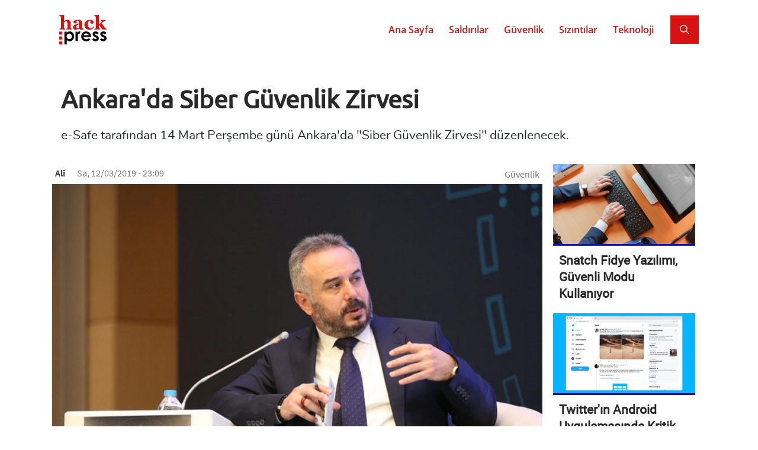

--- FILE ---
content_type: text/html; charset=UTF-8
request_url: https://hackpress.org/haber/guvenlik/ankarada-siber-guvenlik-zirvesi
body_size: 9152
content:
<!DOCTYPE html>
<html lang="tr" dir="ltr" prefix="content: http://purl.org/rss/1.0/modules/content/  dc: http://purl.org/dc/terms/  foaf: http://xmlns.com/foaf/0.1/  og: http://ogp.me/ns#  rdfs: http://www.w3.org/2000/01/rdf-schema#  schema: http://schema.org/  sioc: http://rdfs.org/sioc/ns#  sioct: http://rdfs.org/sioc/types#  skos: http://www.w3.org/2004/02/skos/core#  xsd: http://www.w3.org/2001/XMLSchema# ">
  <head>
    <meta charset="utf-8" />
<script async src="https://www.googletagmanager.com/gtag/js?id=UA-128965852-1"></script>
<script>window.dataLayer = window.dataLayer || [];function gtag(){dataLayer.push(arguments)};gtag("js", new Date());gtag("config", "UA-128965852-1", {"groups":"default","anonymize_ip":true,"allow_ad_personalization_signals":false});</script>
<style>/* @see https://github.com/aFarkas/lazysizes#broken-image-symbol */.js img.lazyload:not([src]) { visibility: hidden; }/* @see https://github.com/aFarkas/lazysizes#automatically-setting-the-sizes-attribute */.js img.lazyloaded[data-sizes=auto] { display: block; width: 100%; }</style>
<link rel="canonical" href="https://hackpress.org/haber/guvenlik/ankarada-siber-guvenlik-zirvesi" />
<meta name="robots" content="index, follow" />
<meta name="generator" content="Hack Press" />
<link rel="image_src" href="https://hackpress.org/sites/default/files/styles/slider_image/public/2019-03/ankarada-siber-guvenlik-zirvesi.jpg?itok=pBTwN25A" />
<meta name="description" content="e-Safe tarafından 14 Mart Perşembe günü Ankara&#039;da &quot;Siber Güvenlik Zirvesi&quot; düzenlenecek." />
<meta name="keywords" content="e-Safe, siber güvenlik zirvesi" />
<meta property="fb:app_id" content="126764198242535" />
<link rel="shortcut icon" href="https://hackpress.org/themes/custom/hacktheme/img/favicon/favicon.ico" />
<link rel="mask-icon" href="https://hackpress.org/themes/custom/hacktheme/img/favicon/favicon.svg" />
<link rel="icon" sizes="32x32" href="https://hackpress.org/themes/custom/hacktheme/img/favicon/favicon.png" />
<link rel="icon" sizes="96x96" href="https://hackpress.org/themes/custom/hacktheme/img/favicon/icon-96.png" />
<link rel="icon" sizes="192x192" href="https://hackpress.org/themes/custom/hacktheme/img/favicon/icon-192.png" />
<link rel="apple-touch-icon" sizes="76x76" href="https://hackpress.org/themes/custom/hacktheme/img/favicon/touch-76.png" />
<link rel="apple-touch-icon" sizes="120x120" href="https://hackpress.org/themes/custom/hacktheme/img/favicon/touch-120.png" />
<link rel="apple-touch-icon" sizes="152x152" href="https://hackpress.org/themes/custom/hacktheme/img/favicon/touch-152.png" />
<link rel="apple-touch-icon" sizes="180x180" href="https://hackpress.org/themes/custom/hacktheme/img/favicon/touch-180.png" />
<meta property="og:type" content="article" />
<meta property="og:url" content="https://hackpress.org/haber/guvenlik/ankarada-siber-guvenlik-zirvesi" />
<meta property="og:title" content="Ankara&#039;da Siber Güvenlik Zirvesi" />
<meta property="og:description" content="e-Safe tarafından 14 Mart Perşembe günü Ankara&#039;da &quot;Siber Güvenlik Zirvesi&quot; düzenlenecek." />
<meta property="og:image" content="https://hackpress.org/sites/default/files/styles/1_91_1_facebook/public/2019-03/ankarada-siber-guvenlik-zirvesi.jpg?itok=Xx1xvw8x" />
<meta name="msvalidate.01" content="8B60BEF8BFF40642DCE87D235E6FB2C9" />
<meta name="pocket-site-verification" content="db767ebe20a2f1a71de8ed6495743f" />
<meta name="yandex-verification" content="830e8122e5b8a21a" />
<meta name="twitter:card" content="summary_large_image" />
<meta name="twitter:description" content="e-Safe tarafından 14 Mart Perşembe günü Ankara&#039;da &quot;Siber Güvenlik Zirvesi&quot; düzenlenecek." />
<meta name="twitter:site" content="@hackpressorg" />
<meta name="twitter:title" content="Ankara&#039;da Siber Güvenlik Zirvesi" />
<meta name="twitter:creator" content="@hackpressorg" />
<meta name="twitter:url" content="https://hackpress.org/haber/guvenlik/ankarada-siber-guvenlik-zirvesi" />
<meta name="twitter:image" content="https://hackpress.org/sites/default/files/styles/2_1_oran_twitter/public/2019-03/ankarada-siber-guvenlik-zirvesi.jpg?itok=T76wgA6B" />
<meta name="Generator" content="Drupal 8 (https://www.drupal.org)" />
<meta name="MobileOptimized" content="width" />
<meta name="HandheldFriendly" content="true" />
<meta name="viewport" content="width=device-width, initial-scale=1, shrink-to-fit=no" />
<script type="application/ld+json">{
    "@context": "https://schema.org",
    "@graph": [
        {
            "@type": "Article",
            "headline": "Ankara\u0026#039;da Siber Güvenlik Zirvesi",
            "description": "e-Safe tarafından 14 Mart Perşembe günü Ankara\u0027da \u0022Siber Güvenlik Zirvesi\u0022 düzenlenecek.",
            "image": {
                "@type": "ImageObject",
                "url": "https://hackpress.org/sites/default/files/styles/16_9_amp/public/2019-03/ankarada-siber-guvenlik-zirvesi.jpg?itok=Sk8HLk5x"
            },
            "datePublished": "2019-03-12T23:09:41+0300",
            "dateModified": "2019-11-23T21:37:05+0300",
            "author": {
                "@type": "Organization",
                "name": "Hack Press"
            },
            "publisher": {
                "@type": "Organization",
                "name": "Hack Press",
                "logo": {
                    "@type": "ImageObject",
                    "url": "https://hackpress.org/themes/custom/hacktheme/img/amplogo.png",
                    "width": "264",
                    "height": "60"
                }
            },
            "mainEntityOfPage": "https://hackpress.org/haber/guvenlik/ankarada-siber-guvenlik-zirvesi"
        },
        {
            "@type": "WebSite",
            "name": "Hack Press",
            "url": "https://hackpress.org",
            "potentialAction": {
                "@type": "SearchAction",
                "query": "https://hackpress.org/search/content?apikeys={search_term_string}",
                "query-input": "required name=search_term_string",
                "target": {
                    "@type": "EntryPoint",
                    "urlTemplate": "https://hackpress.org/search/content?apikeys={search_term_string}",
                    "inLanguage": "tr-TR"
                }
            }
        }
    ]
}</script>
<meta http-equiv="x-ua-compatible" content="ie=edge" />
<link rel="revision" href="https://hackpress.org/haber/guvenlik/ankarada-siber-guvenlik-zirvesi" />
<link rel="amphtml" href="https://hackpress.org/haber/guvenlik/ankarada-siber-guvenlik-zirvesi?amp" />
<script>window.a2a_config=window.a2a_config||{};a2a_config.callbacks=[];a2a_config.overlays=[];a2a_config.templates={};a2a_config.icon_color = "unset,#FFF";
a2a_config.exclude_services = ["Amazon_Wish_List", "AOL_Mail", "Balatarin", "BibSonomy", "Bitty_Browser", "Blinklist", "Blogger", "BlogMarks", "Bookmarks_fr", "Box_net", "Buffer", "Care2_News", "CiteULike", "Design_Float", "Diary_Ru", "Diaspora", "Digg", "Diigo", "Douban", "Draugiem", "DZone", "Evernote", "Facebook_Messenger", "Fark", "Flipboard", "Folkd", "Google_Bookmarks", "Google_Classroom", "Google_Gmail", "Hacker_News", "Hatena", "Houzz", "Instapaper", "Kakao", "Kik", "Kindle_It", "Known", "Line", "LiveJournal", "Mail_Ru", "Mastodon", "Mendeley", "Meneame", "Mix", "Mixi", "MySpace", "Netvouz", "Odnoklassniki", "Outlook_com", "Papaly", "Pinboard", "Plurk", "Pocket", "PrintFriendly", "Protopage_Bookmarks", "Pusha", "Qzone", "Rediff", "Refind", "Renren", "Sina_Weibo", "SiteJot", "Skype", "Slashdot", "SMS", "StockTwits", "StumbleUpon", "Svejo", "Symbaloo_Bookmarks", "Telegram", "Threema", "Trello", "Tuenti", "Tumblr", "Twiddla", "TypePad_Post", "Viadeo", "Viber", "VK", "Wanelo", "WeChat", "WordPress", "Wykop", "XING", "Yahoo_Mail", "Yoolink", "Yummly", "Facebook", "Twitter", "Google_Plus"];</script>

    <title>Ankara&#039;da Siber Güvenlik Zirvesi - Hack Press</title>
    <link rel="stylesheet" media="all" href="/sites/default/files/css/css_5mu3ft7kiEDn3WiVv6nT9Y8wgihq_X3EUS9VCpOyYdA.css" />
<link rel="stylesheet" media="all" href="/sites/default/files/css/css_Zspr92PhQXz8Q-HLMYEn868g130nSTh8HttR5J_1Ppk.css" />

    
<!--[if lte IE 8]>
<script src="/sites/default/files/js/js_VtafjXmRvoUgAzqzYTA3Wrjkx9wcWhjP0G4ZnnqRamA.js"></script>
<![endif]-->

  </head>
  <body class="layout-no-sidebars page-node-192 path-node node--type-article">
    <a href="#main-content" class="visually-hidden focusable skip-link">
      Ana içeriğe atla
    </a>
    
      <div class="dialog-off-canvas-main-canvas" data-off-canvas-main-canvas>
    
<div id="page-wrapper">
  <div id="page">
              <header id="header" class="header" role="banner" aria-label="Site Başlığı">
          <div class="container">
                        <div class="row">
              <div class="col-7 d-none">
                         <div class="logo">
      <a href="/" title="Ana Sayfa" rel="home" class="site-logo">
        <img src="/themes/custom/hacktheme/img/logo.svg" alt="Ana Sayfa" class="img-fluid" />
      </a>
    </div>
    

              </div>
              <div class="col d-none">
                              </div>
            </div>
          </div>
        </header>
        
        
          <div class="menu">
            <nav class="navbar navbar-expand-lg" id="navbar-main">

        			        				<div class="container">
        			
                <a class="navbar-brand" href="/">
                  <img class="img-fluid img-logo" src="/themes/custom/hacktheme/img/logo.svg" alt="Hack Press Logo">
                </a>

                <button class="navbar-toggler sidebar-collapse" type="button" data-toggle="collapse" data-target="#SidebarCollapse" aria-controls="CollapsingMobileNavbar" aria-expanded="false" aria-label="Toggle navigation">
                  <span class="navbar-toggler-ico cico"></span>
                  <span class="navbar-toggler-ico cico"></span>
                  <span class="navbar-toggler-ico cico"></span>
                </button>

                <div class="navbar-collapse navbar-menu" id="CollapsingNavbar">
                     <nav role="navigation" aria-labelledby="block-hacktheme-main-menu-menu" id="block-hacktheme-main-menu" class="settings-tray-editable block block-menu navigation menu--main" data-drupal-settingstray="editable">
            
  <h2 class="sr-only" id="block-hacktheme-main-menu-menu">Ana gezinti menüsü</h2>
  

        
              <ul id="hacktheme-main-menu" class="clearfix nav navbar-nav">
                    <li class="nav-item">
                          <a href="/" class="nav-link nav-link--" data-drupal-link-system-path="&lt;front&gt;">Ana Sayfa</a>
              </li>
                <li class="nav-item">
                          <a href="/saldirilar" title="Saldırılar" class="nav-link nav-link--saldirilar" data-drupal-link-system-path="taxonomy/term/4">Saldırılar</a>
              </li>
                <li class="nav-item">
                          <a href="/guvenlik" title="Güvenlik" class="nav-link nav-link--guvenlik" data-drupal-link-system-path="taxonomy/term/5">Güvenlik</a>
              </li>
                <li class="nav-item">
                          <a href="/sizintilar" title="Sızıntılar" class="nav-link nav-link--sizintilar" data-drupal-link-system-path="taxonomy/term/3">Sızıntılar</a>
              </li>
                <li class="nav-item">
                          <a href="/teknoloji" title="Teknoloji" class="nav-link nav-link--teknoloji" data-drupal-link-system-path="taxonomy/term/8">Teknoloji</a>
              </li>
        </ul>
  


  </nav>


                                      <div class="navbar-form form-inline">
                        <section class="region region-header-form">
    <div class="views-exposed-form searchbox settings-tray-editable block block-views block-views-exposed-filter-blocksearch-content-page-1" data-drupal-selector="views-exposed-form-search-content-page-1-twio1wn1o3y" id="block-hacktheme-search" data-drupal-settingstray="editable">
  
    
      <div class="content">
      
<form action="/search/content" method="get" id="views-exposed-form-search-content-page-1--TwIo1Wn1O3Y" accept-charset="UTF-8">
  <div class="form-row">
  



  <fieldset class="js-form-item js-form-type-textfield form-type-textfield js-form-item-apikeys form-item-apikeys form-no-label form-group col-auto">
                    <input data-drupal-selector="edit-apikeys" type="text" id="edit-apikeys" name="apikeys" value="" size="30" maxlength="128" class="form-text form-control my-2 my-sm-0" placeholder="Ara" />

                      </fieldset>
<div data-drupal-selector="edit-actions" class="form-actions js-form-wrapper form-group col-auto" id="edit-actions--ivao43uvIjo"><button data-drupal-selector="edit-submit-search-content" type="submit" id="edit-submit-search-content" value="Search" class="btn my-2 my-sm-0" aria-label="Search"></button>
</div>

</div>

</form>

    </div>
  </div>

  </section>

                    </div>
                                  </div>

                
                            	</div>
              
            </nav>

            <div class="navbar-collapse sidebarbox" id="CollapsingMobileNavbar">
                 <nav role="navigation" aria-labelledby="block-hacktheme-main-menu-menu" id="block-hacktheme-main-menu" class="settings-tray-editable block block-menu navigation menu--main" data-drupal-settingstray="editable">
            
  <h2 class="sr-only" id="block-hacktheme-main-menu-menu">Ana gezinti menüsü</h2>
  

        
              <ul id="hacktheme-main-menu" class="clearfix nav navbar-nav">
                    <li class="nav-item">
                          <a href="/" class="nav-link nav-link--" data-drupal-link-system-path="&lt;front&gt;">Ana Sayfa</a>
              </li>
                <li class="nav-item">
                          <a href="/saldirilar" title="Saldırılar" class="nav-link nav-link--saldirilar" data-drupal-link-system-path="taxonomy/term/4">Saldırılar</a>
              </li>
                <li class="nav-item">
                          <a href="/guvenlik" title="Güvenlik" class="nav-link nav-link--guvenlik" data-drupal-link-system-path="taxonomy/term/5">Güvenlik</a>
              </li>
                <li class="nav-item">
                          <a href="/sizintilar" title="Sızıntılar" class="nav-link nav-link--sizintilar" data-drupal-link-system-path="taxonomy/term/3">Sızıntılar</a>
              </li>
                <li class="nav-item">
                          <a href="/teknoloji" title="Teknoloji" class="nav-link nav-link--teknoloji" data-drupal-link-system-path="taxonomy/term/8">Teknoloji</a>
              </li>
        </ul>
  


  </nav>


                              <div class="navbar-form form-inline">
                    <section class="region region-header-form">
    <div class="views-exposed-form searchbox settings-tray-editable block block-views block-views-exposed-filter-blocksearch-content-page-1" data-drupal-selector="views-exposed-form-search-content-page-1-twio1wn1o3y" id="block-hacktheme-search" data-drupal-settingstray="editable">
  
    
      <div class="content">
      
<form action="/search/content" method="get" id="views-exposed-form-search-content-page-1--TwIo1Wn1O3Y" accept-charset="UTF-8">
  <div class="form-row">
  



  <fieldset class="js-form-item js-form-type-textfield form-type-textfield js-form-item-apikeys form-item-apikeys form-no-label form-group col-auto">
                    <input data-drupal-selector="edit-apikeys" type="text" id="edit-apikeys" name="apikeys" value="" size="30" maxlength="128" class="form-text form-control my-2 my-sm-0" placeholder="Ara" />

                      </fieldset>
<div data-drupal-selector="edit-actions" class="form-actions js-form-wrapper form-group col-auto" id="edit-actions--ivao43uvIjo"><button data-drupal-selector="edit-submit-search-content" type="submit" id="edit-submit-search-content" value="Search" class="btn my-2 my-sm-0" aria-label="Search"></button>
</div>

</div>

</form>

    </div>
  </div>

  </section>

                </div>
                            <div class="social_mobile">
                <a class="" href="https://twitter.com/hackpressorg"><img src="/themes/custom/hacktheme/img/follow/twitter_mobile.svg" class="img-social" alt="Twitter Link"></a>
                <a class="" href="https://www.instagram.com/hackpressorg/"><img src="/themes/custom/hacktheme/img/follow/instagram_mobile.svg" class="img-social" alt="Instagram Link"></a>
                <a class="" href="https://www.facebook.com/hackpressorg"><img src="/themes/custom/hacktheme/img/follow/facebook_mobile.svg" class="img-social" alt="Facebook Link"></a>
                <a class="" href="https://www.youtube.com/channel/UCPQoxc92-HkOjRSYszWURyQ"><img src="/themes/custom/hacktheme/img/follow/youtube_mobile.svg" class="img-social" alt="Youtube Link"></a>
                <a class="" href="/feed"><img src="/themes/custom/hacktheme/img/follow/rss_mobile.svg" class="img-social" alt="RSS Feed Link"></a>
              </div>
            </div>
          </div>

              
          <div class="highlighted">
        <aside class="container section clearfix" role="complementary">
            <section class="region region-highlighted">
    <div data-drupal-messages-fallback class="hidden"></div>

  </section>

        </aside>
      </div>
        <div class="content">
      
      
      
      <div id="main-wrapper" class="layout-main-wrapper clearfix">
                  <div id="main" class="container">
            <div class="row-offcanvas row-offcanvas-left clearfix">
              
                <main class="main-content" id="content" role="main">
                  <a id="main-content" tabindex="-1"></a>
                     


<article data-history-node-id="192" role="article" about="/haber/guvenlik/ankarada-siber-guvenlik-zirvesi" typeof="schema:Article" class="node node--type-article node--view-mode-full clearfix d_newsbox">
  <div class="row margin-zero">
    <div class="col-lg-12 padding-zero">
      <div class="d_topsection">
        
        <h1 class="d_node__title">
          <a href="/haber/guvenlik/ankarada-siber-guvenlik-zirvesi" rel="bookmark"><span property="schema:name" class="field field--name-title field--type-string field--label-hidden">Ankara&#039;da Siber Güvenlik Zirvesi</span>
</a>
        </h1>
        <h2>
          e-Safe tarafından 14 Mart Perşembe günü Ankara&#039;da &quot;Siber Güvenlik Zirvesi&quot; düzenlenecek.
        </h2>
          <span property="schema:name" content="Ankara&#039;da Siber Güvenlik Zirvesi" class="rdf-meta hidden"></span>
  <span property="schema:interactionCount" content="UserComments:0" class="rdf-meta hidden"></span>

      </div>
    </div>
  </div>

  <div class="row margin-zero">
    <div class="col-xl-9 col-lg-9 col-md-9 col-sm-12 col-12 padding-zero">
      <div class="d_header clearfix">
                  <div class="d_name float-left">
            <span rel="schema:author" class="field field--name-uid field--type-entity-reference field--label-hidden"><span lang="" about="/comp-v1/1" typeof="schema:Person" property="schema:name" datatype="">Ali</span></span>

          </div>
                      <div class="d_info float-left">
                <span property="schema:dateCreated" content="2019-03-12T20:09:41+00:00" class="field field--name-created field--type-created field--label-hidden">Sa, 12/03/2019 - 23:09</span>

            </div>
                      <span property="schema:dateCreated" content="2019-03-12T20:09:41+00:00" class="rdf-meta hidden"></span>

          <span class="d_category float-right">
            <a href="/guvenlik" hreflang="tr">Güvenlik</a>
          </span>
              </div>

      <div class="d_img">
        
            <div class="field field--name-field-media field--type-entity-reference field--label-hidden field__item">  <img alt="Ankara&#039;da Siber Güvenlik Zirvesi" class="lazyload img-fluid image-style-haber-ic" data-src="/sites/default/files/styles/haber_ic/public/2019-03/ankarada-siber-guvenlik-zirvesi.jpg?itok=2P2f8zFZ" />


</div>
      
      </div>

      <div class="d_links">
        

  <div class="inline__links"><nav class="links inline nav links-inline"><span class="comment-add nav-link"><a href="/haber/guvenlik/ankarada-siber-guvenlik-zirvesi#comment-form" title="Düşüncelerinizi ve görüşlerinizi paylaşın." hreflang="tr">Yorum yap</a></span></nav>
  </div>

      </div>

      <div class="d_share">
        <span class="a2a_kit a2a_kit_size_31 addtoany_list" data-a2a-url="https://hackpress.org/haber/guvenlik/ankarada-siber-guvenlik-zirvesi" data-a2a-title="Ankara&#039;da Siber Güvenlik Zirvesi"><a class="a2a_button_copy_link a2a_button"><img class="share-icon" src="https://hackpress.org/themes/custom/hacktheme/img/social/share-copy.svg" alt="Copy"></a><a class="a2a_button_email a2a_button"><img class="share-icon" src="https://hackpress.org/themes/custom/hacktheme/img/social/share-email.svg" alt="E-Mail"></a><a class="a2a_button_whatsapp a2a_button"><img class="share-icon" src="https://hackpress.org/themes/custom/hacktheme/img/social/share-whatsapp.svg" alt="Whatsapp"></a><a class="a2a_button_linkedin a2a_button"><img class="share-icon" src="https://hackpress.org/themes/custom/hacktheme/img/social/share-linkedin.svg" alt="Linkedin"></a><a class="a2a_button_facebook a2a_button"><img class="share-icon" src="https://hackpress.org/themes/custom/hacktheme/img/social/share-facebook.svg" alt="Facebook"></a><a class="a2a_button_twitter a2a_button"><img class="share-icon" src="https://hackpress.org/themes/custom/hacktheme/img/social/share-twitter.svg" alt="Twitter"></a></span>
        <span class="share-button">
          <span class="share-button-in">Paylaş</span>
        </span>
      </div>

      <div class="clearfix"></div>

      <div class="d_article clearfix">
        
            <div property="schema:text" class="clearfix text-formatted field field--name-body field--type-text-with-summary field--label-hidden field__item"><p>e-Safe tarafından 14 Mart Perşembe günü Ankara'da "Siber Güvenlik Zirvesi" düzenlenecek.</p>

<p>e-Safe, "siber uzay var oldukça, siber güvenlikte var olacaktır" düşüncesiyle yola çıkan ve siber güvenlik sektöründen üreticileri, satıcıları, kamuyu, üniversiteleri ve sivil toplum kuruluşlarını bir araya getirmeyi amaçlayan ve bunun için çeşitli etkinlikler düzenleyen bir platformdur.</p>

<p>Bu etkinliklerden biri olan "Siber Güvenlik Zirvesi", 14 Mart Perşembe günü Ankara'da BTK merkez binasında 3. kez düzenlenecek.</p>

<p>Zirvenin amacı ise Türkiye'nin yakın gelecekte karşı karşıya kalabileceği siber terör ve hibrid savaşta siber güvenlik risklerinin değerlendirilmesi olarak belirlendi.</p>

<p>Zirvedeki konuşmacılardan bazıları şu şekilde; e-Safe kurucusu Musa Savaş, Ulaştırma ve Altyapı Bakan Yardımcısı Dr. Ömer Fatih Sayan, BTK Başkanı Ömer Abdullah Karagözoğlu, Acmena Yönetim Kurulu Başkanı Suat Baysan.</p>

<p>Söz konusu zirve hakkında daha fazla bilgi almak istiyorsanız <a href="https://e-safe.org/" target="_blank">buradan</a> e-Safe'in resmi sitesine ulaşabilirsiniz.</p>
</div>
      <div class="field field--name-field-tags field--type-entity-reference field--label-hidden clearfix">
    <ul class='links field__items d_tags'>
          <li class="tag"><a href="/etiket/e-safe" property="schema:about" hreflang="tr">e-Safe</a></li>
          <li class="tag"><a href="/etiket/siber-guvenlik-zirvesi" property="schema:about" hreflang="tr">siber güvenlik zirvesi</a></li>
      </ul>
</div>

      </div>

      <div class="d_campaign">
        <a href="#ms-sub-form"><img class="img-fluid" src="/themes/custom/hacktheme/img/newsletter-campaign.png" alt="Subscribe to newsletter"></a>
      </div>

      <div class="d_comment">
        <section rel="schema:comment" class="field field--name-comment field--type-comment field--label-above comment-wrapper">
      
    <h3 class="title">Yorumlar</h3>
    
  
      <div class="comment-empty">Yorum mevcut değil.</div>
  
      
<form class="comment-comment-form comment-form" data-drupal-selector="comment-form" action="/comment/reply/node/192/comment" method="post" id="comment-form" accept-charset="UTF-8">
  



  <fieldset class="js-form-item js-form-type-textfield form-type-textfield js-form-item-name form-item-name form-group col-auto">
          <label for="edit-name">Adınız</label>
                    <input data-drupal-default-value="Konuk" data-drupal-selector="edit-name" type="text" id="edit-name" name="name" value="" size="30" maxlength="60" class="form-text form-control" />

                      </fieldset>
<input autocomplete="off" data-drupal-selector="form-mglifsgjglmg4k3-9ngx6wshyt3gb-qa5v6oejs1yfe" type="hidden" name="form_build_id" value="form-MglIFSGJglmG4K3-9ngx6WShYT3Gb_qa5v6OejS1yFE" class="form-control" />
<input data-drupal-selector="edit-comment-comment-form" type="hidden" name="form_id" value="comment_comment_form" class="form-control" />
<input data-drupal-selector="edit-honeypot-time" type="hidden" name="honeypot_time" value="cD1Djfrwnt8o5_Oai-6TwLpEePJZTU_p3fUsooKKg3s" class="form-control" />
<div class="field--type-text-long field--name-comment-body field--widget-text-textarea js-form-wrapper form-group col-auto" data-drupal-selector="edit-comment-body-wrapper" id="edit-comment-body-wrapper">      <div class="js-text-format-wrapper text-format-wrapper js-form-item form-item">
  



  <fieldset class="js-form-item js-form-type-textarea form-type-textarea js-form-item-comment-body-0-value form-item-comment-body-0-value form-group col-auto">
          <label for="edit-comment-body-0-value" class="js-form-required form-required">Yorum</label>
                    <div class="form-textarea-wrapper">
  <textarea class="js-text-full text-full form-textarea required form-control resize-vertical" data-media-embed-host-entity-langcode="tr" data-drupal-selector="edit-comment-body-0-value" id="edit-comment-body-0-value" name="comment_body[0][value]" rows="5" cols="60" placeholder="" required="required" aria-required="true"></textarea>
</div>

                      </fieldset>
<div class="js-filter-wrapper hidden js-form-wrapper form-group col-auto" data-drupal-selector="edit-comment-body-0-format" id="edit-comment-body-0-format"><div data-drupal-selector="edit-comment-body-0-format-help" id="edit-comment-body-0-format-help" class="js-form-wrapper form-group col-auto"><a href="/filter/tips" target="_blank" data-drupal-selector="edit-comment-body-0-format-help-about" id="edit-comment-body-0-format-help-about">Metin biçimleri hakkında</a></div>
<div class="js-filter-guidelines js-form-wrapper form-group col-auto" data-drupal-selector="edit-comment-body-0-format-guidelines" id="edit-comment-body-0-format-guidelines"><div data-drupal-format-id="plain_text" class="filter-guidelines-item filter-guidelines-plain_text">
  <h4 class="label">Düz metin</h4>
  
  
      
          <ul class="tips">
                      <li>Hiç bir HTML etiketine izin verilmez</li>
                      <li>Satır ve paragraflar otomatik olarak bölünür.</li>
                      <li>Web site adresleri ve e-posta adresleri otomatik olarak linklere dönüşür.</li>
            </ul>
    
      
  
</div>
</div>
</div>

  </div>

  </div>
<input data-drupal-selector="edit-captcha-sid" type="hidden" name="captcha_sid" value="1242928" class="form-control" />
<input data-drupal-selector="edit-captcha-token" type="hidden" name="captcha_token" value="mlmhj-KAfDBUWr5ytFFLk4coNbkdzFZLUUCtMQA3F-0" class="form-control" />
<div data-drupal-selector="edit-actions" class="form-actions js-form-wrapper form-group col-auto" id="edit-actions---w_DcMh2bcw"><button data-drupal-selector="edit-submit" type="submit" id="edit-submit" name="op" value="Kaydet" class="button button--primary js-form-submit form-submit btn btn-primary" aria-label="Kaydet">Kaydet</button>
</div>
<div class="url-textfield js-form-wrapper form-group col-auto" style="display: none !important;">



  <fieldset class="js-form-item js-form-type-textfield form-type-textfield js-form-item-url form-item-url form-group col-auto">
          <label for="edit-url">Leave this field blank</label>
                    <input autocomplete="off" data-drupal-selector="edit-url" type="text" id="edit-url" name="url" value="" size="20" maxlength="128" class="form-text form-control" />

                      </fieldset>
</div>

</form>

  
</section>

      </div>

    </div>
    <div class="col-xl-3 col-lg-3 col-md-3 col-sm-12 col-12 padding-zero">
      <div class="views-element-container col-auto"><div class="view view-random-content view-id-random_content view-display-id-block_2 js-view-dom-id-a149e9b3a9ca26a9d60e37c52b44bb5e025b1600110c11b56b91d5f4d8ade635">
  
    
      
      <div class="view-content row">
      <div id="views-bootstrap-random-content-block-2"  class="grid views-view-grid">
  <div class="row">
          <div  class="col-12 col-sm-12 col-md-12 col-lg-12 col-xl-12">
        <div class="d_subnewsbox">
          <div><div>  <a href="/haber/guvenlik/snatch-fidye-yazilimi-guvenli-modu-kullaniyor"><img src="/sites/default/files/styles/newsbox_image/public/2019-12/bilgisayar.jpg?itok=7KViVHEV" alt="bilgisayar klavye ofis çalışan" class="img-fluid image-style-newsbox-image" />

</a>
</div></div><div class="d-subwritebox"><h4><a href="/haber/guvenlik/snatch-fidye-yazilimi-guvenli-modu-kullaniyor" hreflang="tr">Snatch Fidye Yazılımı, Güvenli Modu Kullanıyor</a></h4></div>
        </div>
      </div>
          <div  class="col-12 col-sm-12 col-md-12 col-lg-12 col-xl-12">
        <div class="d_subnewsbox">
          <div><div>  <a href="/haber/guvenlik/twitterin-android-uygulamasinda-kritik-acik"><img src="/sites/default/files/styles/newsbox_image/public/2019-12/twitter.jpg?itok=pWLLBz0Y" alt="twitter sosyal medya" class="img-fluid image-style-newsbox-image" />

</a>
</div></div><div class="d-subwritebox"><h4><a href="/haber/guvenlik/twitterin-android-uygulamasinda-kritik-acik" hreflang="tr">Twitter&#039;ın Android Uygulamasında Kritik Açık</a></h4></div>
        </div>
      </div>
          <div  class="col-12 col-sm-12 col-md-12 col-lg-12 col-xl-12">
        <div class="d_subnewsbox">
          <div><div>  <a href="/haber/sizintilar/clearview-ai-veri-ihlali-yasadiklarini-soyledi"><img src="/sites/default/files/styles/newsbox_image/public/2020-02/kedi-saskin.jpg?itok=xy2nSzln" alt="kedi" class="img-fluid image-style-newsbox-image" />

</a>
</div></div><div class="d-subwritebox"><h4><a href="/haber/sizintilar/clearview-ai-veri-ihlali-yasadiklarini-soyledi" hreflang="tr">Clearview AI, Veri İhlali Yaşadıklarını Söyledi</a></h4></div>
        </div>
      </div>
          <div  class="col-12 col-sm-12 col-md-12 col-lg-12 col-xl-12">
        <div class="d_subnewsbox">
          <div><div>  <a href="/haber/sizintilar/hamilelerin-verileri-sizdirilmis-olabilir"><img src="/sites/default/files/styles/newsbox_image/public/2019-04/hamilelerin-verileri-sizdirilmis-olabilir.jpg?itok=MbpnAXKj" alt="Hamilelerin Verileri Sızdırılmış Olabilir" class="img-fluid image-style-newsbox-image" />

</a>
</div></div><div class="d-subwritebox"><h4><a href="/haber/sizintilar/hamilelerin-verileri-sizdirilmis-olabilir" hreflang="tr">Hamilelerin Verileri Sızdırılmış Olabilir</a></h4></div>
        </div>
      </div>
      </div>
</div>

    </div>
  
          </div>
</div>

    </div>
  </div>
</article>


                </main>
                                        </div>
                  </div>
      </div>
    </div>
        <footer class="site-footer">
            <div class="container">
        <div class="row">
          <div class="col-xl-6 col-lg-6 col-md-6 col-sm-12 col-12">
            <div class="newsletter">
              <div class="newsletter-text">Haftalık bültenimize abone olmak ister misiniz?</div>
              <div class="newsletter-input">
                <form action="https://app.mailerlite.com/webforms/submit/z2o4m8" data-code="z2o4m8" method="post" id="ms-sub-form" target="_blank">
                <input type="email" name="fields[email]" id="email" data-inputmask="" aria-label="E-mail" class="email" placeholder="E-Mail" autocomplete="email" required />
                <input type="submit" value="" class="submit" />
                <input type="hidden" name="ml-submit" value="1">
                </form>
              </div>
            </div>
          </div>
          <div class="col-xl-6 col-lg-6 col-md-6 col-sm-12 col-12">
            <a href="/"><img src="/themes/custom/hacktheme/img/logo-beyaz.svg" class="footer-logo" alt="Hack Press Logo"></a>
            <div class="social_alt">
              <a class="" href="https://twitter.com/hackpressorg"><img src="/themes/custom/hacktheme/img/follow/twitter_alt.svg" class="img-social-alt" alt="Twitter Link"></a>
              <a class="" href="https://www.instagram.com/hackpressorg/"><img src="/themes/custom/hacktheme/img/follow/instagram_alt.svg" class="img-social-alt" alt="Instagram Link"></a>
              <a class="" href="https://www.facebook.com/hackpressorg"><img src="/themes/custom/hacktheme/img/follow/facebook_alt.svg" class="img-social-alt" alt="Facebook Link"></a>
              <a class="" href="https://www.youtube.com/channel/UCPQoxc92-HkOjRSYszWURyQ"><img src="/themes/custom/hacktheme/img/follow/youtube_alt.svg" class="img-social-alt" alt="Youtube Link"></a>
              <a class="" href="/feed"><img src="/themes/custom/hacktheme/img/follow/rss_alt.svg" class="img-social-alt" alt="RSS Feed Link"></a>
            </div>
                        <div class="company_alt">
              <a href="/hakkimizda">Hakkımızda</a>
              <a href="/kullanim-sartlari">Kullanım Şartları</a>
              <a href="/gizlilik-politikasi">Gizlilik Politikası</a>
            </div>
            <div class="contact_alt">
              <a href="/iletisim">Bize Ulaşın</a>
              <a href="/iletisim">Yazar Ol</a>
            </div>
          </div>
                  </div>
      </div>
          </footer>
  </div>
</div>

  </div>

    
    <script type="application/json" data-drupal-selector="drupal-settings-json">{"path":{"baseUrl":"\/","scriptPath":null,"pathPrefix":"","currentPath":"node\/192","currentPathIsAdmin":false,"isFront":false,"currentLanguage":"tr"},"pluralDelimiter":"\u0003","suppressDeprecationErrors":true,"google_analytics":{"account":"UA-128965852-1","trackOutbound":true,"trackMailto":true,"trackDownload":true,"trackDownloadExtensions":"7z|aac|arc|arj|asf|asx|avi|bin|csv|doc(x|m)?|dot(x|m)?|exe|flv|gif|gz|gzip|hqx|jar|jpe?g|js|mp(2|3|4|e?g)|mov(ie)?|msi|msp|pdf|phps|png|ppt(x|m)?|pot(x|m)?|pps(x|m)?|ppam|sld(x|m)?|thmx|qtm?|ra(m|r)?|sea|sit|tar|tgz|torrent|txt|wav|wma|wmv|wpd|xls(x|m|b)?|xlt(x|m)|xlam|xml|z|zip"},"lazy":{"lazysizes":{"lazyClass":"lazyload","loadedClass":"lazyloaded","loadingClass":"lazyloading","preloadClass":"lazypreload","errorClass":"lazyerror","autosizesClass":"lazyautosizes","srcAttr":"data-src","srcsetAttr":"data-srcset","sizesAttr":"data-sizes","minSize":40,"customMedia":[],"init":true,"expFactor":1.5,"hFac":0.8,"loadMode":2,"loadHidden":true,"ricTimeout":0,"throttleDelay":125,"plugins":[]},"placeholderSrc":"","preferNative":false,"minified":true,"libraryPath":"\/libraries\/lazysizes"},"statistics":{"data":{"nid":"192"},"url":"\/core\/modules\/statistics\/statistics.php"},"ajaxTrustedUrl":{"\/search\/content":true,"\/comment\/reply\/node\/192\/comment":true},"user":{"uid":0,"permissionsHash":"d282779ec74bb03c1e44314f7bcb5b939f0dfca4ed38caf253b53e2c4c0c3d84"}}</script>
<script src="https://static.addtoany.com/menu/page.js" async></script>
<script src="/sites/default/files/js/js_QnCAd1a0rCosN3CvoP6uMF20gtqeeFlOdTeDQnTZYzw.js"></script>

  </body>
</html>


--- FILE ---
content_type: image/svg+xml
request_url: https://hackpress.org/themes/custom/hacktheme/img/logo.svg
body_size: 11495
content:
<?xml version="1.0" encoding="UTF-8" standalone="no"?>
<svg
   xmlns:dc="http://purl.org/dc/elements/1.1/"
   xmlns:cc="http://creativecommons.org/ns#"
   xmlns:rdf="http://www.w3.org/1999/02/22-rdf-syntax-ns#"
   xmlns:svg="http://www.w3.org/2000/svg"
   xmlns="http://www.w3.org/2000/svg"
   xmlns:sodipodi="http://sodipodi.sourceforge.net/DTD/sodipodi-0.dtd"
   xmlns:inkscape="http://www.inkscape.org/namespaces/inkscape"
   id="svg8"
   version="1.1"
   viewBox="0 0 210 131.08501"
   height="131.08501mm"
   width="210mm"
   sodipodi:docname="logo.svg"
   inkscape:version="0.92.3 (2405546, 2018-03-11)">
  <sodipodi:namedview
     pagecolor="#ffffff"
     bordercolor="#666666"
     borderopacity="1"
     objecttolerance="10"
     gridtolerance="10"
     guidetolerance="10"
     inkscape:pageopacity="0"
     inkscape:pageshadow="2"
     inkscape:window-width="1920"
     inkscape:window-height="1001"
     id="namedview14"
     showgrid="false"
     inkscape:zoom="0.5"
     inkscape:cx="-138.47923"
     inkscape:cy="185.37622"
     inkscape:window-x="-9"
     inkscape:window-y="-9"
     inkscape:window-maximized="1"
     inkscape:current-layer="g2248" />
  <defs
     id="defs2" />
  <metadata
     id="metadata5">
    <rdf:RDF>
      <cc:Work
         rdf:about="">
        <dc:format>image/svg+xml</dc:format>
        <dc:type
           rdf:resource="http://purl.org/dc/dcmitype/StillImage" />
        <dc:title />
      </cc:Work>
    </rdf:RDF>
  </metadata>
  <g
     id="layer1"
     transform="matrix(1.5060722,0,0,1.5060722,-56.221861,-139.96102)">
    <g
       id="g2248"
       transform="matrix(0.28222223,0,0,0.28222223,1481.0635,639.09858)">
      <path
         sodipodi:type="inkscape:offset"
         inkscape:radius="0"
         inkscape:original="M -5115.5898 -1760.7207 L -5115.5898 -1729.2285 L -5084.0996 -1729.2285 L -5084.0996 -1760.7207 L -5115.5898 -1760.7207 z "
         style="opacity:1;fill:#d81111;fill-opacity:1;stroke:none;stroke-width:0.48391271;stroke-linecap:square;stroke-linejoin:round;stroke-miterlimit:4;stroke-dasharray:none;stroke-dashoffset:0;stroke-opacity:1;paint-order:normal"
         id="rect5857-1"
         d="m -5115.5898,-1760.7207 v 31.4922 h 31.4902 v -31.4922 z" />
      <path
         sodipodi:type="inkscape:offset"
         inkscape:radius="0"
         inkscape:original="M -5115.5898 -1709.627 L -5115.5898 -1678.1348 L -5084.0996 -1678.1348 L -5084.0996 -1709.627 L -5115.5898 -1709.627 z "
         style="opacity:1;fill:#d81111;fill-opacity:1;stroke:none;stroke-width:0.48391271;stroke-linecap:square;stroke-linejoin:round;stroke-miterlimit:4;stroke-dasharray:none;stroke-dashoffset:0;stroke-opacity:1;paint-order:normal"
         id="rect5859-20"
         d="m -5115.5898,-1709.627 v 31.4922 h 31.4902 v -31.4922 z" />
      <path
         sodipodi:type="inkscape:offset"
         inkscape:radius="0"
         inkscape:original="M -5115.5898 -1658.5312 L -5115.5898 -1627.0391 L -5084.0996 -1627.0391 L -5084.0996 -1658.5312 L -5115.5898 -1658.5312 z "
         style="opacity:1;fill:#d81111;fill-opacity:1;stroke:none;stroke-width:0.48391271;stroke-linecap:square;stroke-linejoin:round;stroke-miterlimit:4;stroke-dasharray:none;stroke-dashoffset:0;stroke-opacity:1;paint-order:normal"
         id="rect5861-0"
         d="m -5115.5898,-1658.5312 v 31.4921 h 31.4902 v -31.4921 z" />
      <g
         aria-label="press"
         style="font-style:normal;font-variant:normal;font-weight:normal;font-stretch:normal;font-size:183.64025879px;line-height:125%;font-family:Colfax;-inkscape-font-specification:Colfax;letter-spacing:0px;word-spacing:0px;fill:#0f0a0a;fill-opacity:1;stroke:none;stroke-width:0.9564597px;stroke-linecap:butt;stroke-linejoin:miter;stroke-opacity:1"
         id="text5879-10">
        <path
           sodipodi:type="inkscape:offset"
           inkscape:radius="0"
           inkscape:original="M -5006.293 -1762.5957 C -5018.0096 -1762.5957 -5028.2914 -1758.1714 -5037.1387 -1749.3242 L -5037.1387 -1760.084 L -5061.4395 -1760.084 L -5061.4395 -1626.8379 L -5037.1387 -1626.8379 L -5037.1387 -1672.8379 C -5028.1121 -1664.2895 -5018.0688 -1660.0156 -5007.0098 -1660.0156 C -4993.4998 -1660.0156 -4982.2618 -1665.2157 -4973.2949 -1675.6172 C -4964.7466 -1685.6002 -4960.4727 -1697.4357 -4960.4727 -1711.125 C -4960.4727 -1725.173 -4964.538 -1737.0986 -4972.668 -1746.9023 C -4981.3358 -1757.3636 -4992.5438 -1762.5957 -5006.293 -1762.5957 z M -4903.5332 -1762.5957 C -4913.2173 -1762.5957 -4920.3619 -1757.6642 -4924.9648 -1747.8008 L -4924.9648 -1760.084 L -4945.9473 -1760.084 L -4945.9473 -1662.5254 L -4921.6465 -1662.5254 L -4921.6465 -1701.9805 L -4921.7363 -1706.7324 C -4921.9755 -1719.9436 -4920.6604 -1729.0888 -4917.791 -1734.1699 C -4915.2205 -1738.8327 -4912.0532 -1741.1641 -4908.2871 -1741.1641 C -4906.434 -1741.1641 -4904.0725 -1740.4465 -4901.2031 -1739.0117 L -4893.5801 -1760.084 C -4897.0473 -1761.7578 -4900.3649 -1762.5957 -4903.5332 -1762.5957 z M -4835.4766 -1762.5957 C -4850.1821 -1762.5957 -4862.2861 -1757.6342 -4871.791 -1747.7109 C -4881.236 -1737.8475 -4885.959 -1725.5329 -4885.959 -1710.7676 C -4885.959 -1695.8228 -4881.0877 -1683.6266 -4871.3438 -1674.1816 C -4861.5401 -1664.7366 -4849.1353 -1660.0156 -4834.1309 -1660.0156 C -4814.8223 -1660.0156 -4800.1464 -1667.1582 -4790.1035 -1681.4453 L -4810.7285 -1691.1289 C -4817.3042 -1684.7326 -4825.1644 -1681.5352 -4834.3105 -1681.5352 C -4841.7231 -1681.5352 -4847.9395 -1683.5077 -4852.9609 -1687.4531 C -4857.9823 -1691.4583 -4861.0916 -1697.0472 -4862.2871 -1704.2207 L -4783.6484 -1704.2207 L -4783.5586 -1708.8848 C -4783.2597 -1724.7262 -4788.0709 -1737.7282 -4797.9941 -1747.8906 C -4807.6185 -1757.6943 -4820.1134 -1762.5957 -4835.4766 -1762.5957 z M -4736.123 -1762.5957 C -4744.7312 -1762.5957 -4752.0542 -1760.1139 -4758.0918 -1755.1523 C -4764.6077 -1749.832 -4767.8652 -1742.9881 -4767.8652 -1734.6191 C -4767.8652 -1722.6036 -4759.975 -1712.6506 -4744.1934 -1704.7598 L -4735.9434 -1700.6348 C -4728.8297 -1697.1078 -4725.2734 -1693.4313 -4725.2734 -1689.6055 C -4725.2734 -1687.1545 -4726.4983 -1685.182 -4728.9492 -1683.6875 C -4731.0415 -1682.4919 -4733.4029 -1681.8945 -4736.0332 -1681.8945 C -4743.2067 -1681.8945 -4749.9924 -1685.6292 -4756.3887 -1693.1016 L -4771.4531 -1676.6934 C -4762.9645 -1665.5745 -4751.6062 -1660.0156 -4737.3789 -1660.0156 C -4727.5752 -1660.0156 -4719.4143 -1662.5856 -4712.8984 -1667.7266 C -4705.7848 -1673.3458 -4702.2285 -1680.9073 -4702.2285 -1690.4121 C -4702.2285 -1698.004 -4704.6501 -1704.461 -4709.4922 -1709.7812 C -4713.0789 -1713.7266 -4718.9064 -1717.7018 -4726.9766 -1721.707 L -4735.9434 -1726.1895 C -4741.8017 -1729.1186 -4744.7324 -1731.8389 -4744.7324 -1734.3496 C -4744.7324 -1738.4145 -4741.8017 -1740.4473 -4735.9434 -1740.4473 C -4730.922 -1740.4473 -4725.333 -1737.3982 -4719.1758 -1731.3008 L -4704.0215 -1746.4551 C -4712.0318 -1757.2152 -4722.7326 -1762.5957 -4736.123 -1762.5957 z M -4655.4219 -1762.5957 C -4664.03 -1762.5957 -4671.353 -1760.1139 -4677.3906 -1755.1523 C -4683.9066 -1749.832 -4687.1641 -1742.9881 -4687.1641 -1734.6191 C -4687.1641 -1722.6036 -4679.2738 -1712.6506 -4663.4922 -1704.7598 L -4655.2422 -1700.6348 C -4648.1285 -1697.1078 -4644.5723 -1693.4313 -4644.5723 -1689.6055 C -4644.5723 -1687.1545 -4645.7971 -1685.182 -4648.248 -1683.6875 C -4650.3403 -1682.4919 -4652.7018 -1681.8945 -4655.332 -1681.8945 C -4662.5055 -1681.8945 -4669.2912 -1685.6292 -4675.6875 -1693.1016 L -4690.752 -1676.6934 C -4682.2634 -1665.5745 -4670.9051 -1660.0156 -4656.6777 -1660.0156 C -4646.874 -1660.0156 -4638.7131 -1662.5856 -4632.1973 -1667.7266 C -4625.0836 -1673.3458 -4621.5273 -1680.9073 -4621.5273 -1690.4121 C -4621.5273 -1698.004 -4623.9489 -1704.461 -4628.791 -1709.7812 C -4632.3777 -1713.7266 -4638.2053 -1717.7018 -4646.2754 -1721.707 L -4655.2422 -1726.1895 C -4661.1005 -1729.1186 -4664.0312 -1731.8389 -4664.0312 -1734.3496 C -4664.0313 -1738.4145 -4661.1005 -1740.4473 -4655.2422 -1740.4473 C -4650.2208 -1740.4473 -4644.6318 -1737.3982 -4638.4746 -1731.3008 L -4623.3203 -1746.4551 C -4631.3306 -1757.2152 -4642.0314 -1762.5957 -4655.4219 -1762.5957 z M -4834.3105 -1741.8828 C -4828.2729 -1741.8828 -4822.8323 -1740.239 -4817.9902 -1736.9512 C -4813.1482 -1733.6633 -4809.8906 -1729.179 -4808.2168 -1723.5 L -4861.2109 -1723.5 C -4858.4611 -1729.5377 -4855.4722 -1733.7514 -4852.2441 -1736.1426 C -4847.1032 -1739.9684 -4841.1253 -1741.8828 -4834.3105 -1741.8828 z M -5011.4043 -1739.998 C -5003.394 -1739.998 -4996.939 -1737.1895 -4992.0371 -1731.5703 C -4987.2548 -1726.1902 -4984.8633 -1719.4647 -4984.8633 -1711.3945 C -4984.8633 -1703.3842 -4987.2548 -1696.6285 -4992.0371 -1691.1289 C -4997.0585 -1685.3304 -5003.5135 -1682.4316 -5011.4043 -1682.4316 C -5019.5342 -1682.4316 -5026.1094 -1685.2722 -5031.1309 -1690.9512 C -5035.8533 -1696.391 -5038.2148 -1703.2349 -5038.2148 -1711.4844 C -5038.2148 -1719.674 -5035.8233 -1726.4297 -5031.041 -1731.75 C -5026.0196 -1737.2497 -5019.4744 -1739.998 -5011.4043 -1739.998 z "
           style="font-style:normal;font-variant:normal;font-weight:bold;font-stretch:normal;font-family:'Levenim MT';-inkscape-font-specification:'Levenim MT Bold';fill:#0f0a0a;fill-opacity:1;stroke-width:0.9564597px"
           id="path957"
           d="m -5006.293,-1762.5957 c -11.7166,0 -21.9984,4.4243 -30.8457,13.2715 v -10.7598 h -24.3008 v 133.2461 h 24.3008 v -46 c 9.0266,8.5484 19.0699,12.8223 30.1289,12.8223 13.51,0 24.748,-5.2001 33.7149,-15.6016 8.5483,-9.983 12.8222,-21.8185 12.8222,-35.5078 0,-14.048 -4.0653,-25.9736 -12.1953,-35.7773 -8.6678,-10.4613 -19.8758,-15.6934 -33.625,-15.6934 z m 102.7598,0 c -9.6841,0 -16.8287,4.9315 -21.4316,14.7949 v -12.2832 h -20.9825 v 97.5586 h 24.3008 v -39.4551 l -0.09,-4.7519 c -0.2392,-13.2112 1.0759,-22.3564 3.9453,-27.4375 2.5705,-4.6628 5.7378,-6.9942 9.5039,-6.9942 1.8531,0 4.2146,0.7176 7.084,2.1524 l 7.623,-21.0723 c -3.4672,-1.6738 -6.7848,-2.5117 -9.9531,-2.5117 z m 68.0566,0 c -14.7055,0 -26.8095,4.9615 -36.3144,14.8848 -9.445,9.8634 -14.168,22.178 -14.168,36.9433 0,14.9448 4.8713,27.141 14.6152,36.586 9.8037,9.445 22.2085,14.166 37.2129,14.166 19.3086,0 33.9845,-7.1426 44.0274,-21.4297 l -20.625,-9.6836 c -6.5757,6.3963 -14.4359,9.5937 -23.582,9.5937 -7.4126,0 -13.629,-1.9725 -18.6504,-5.9179 -5.0214,-4.0052 -8.1307,-9.5941 -9.3262,-16.7676 h 78.6387 l 0.09,-4.6641 c 0.2989,-15.8414 -4.5123,-28.8434 -14.4355,-39.0058 -9.6244,-9.8037 -22.1193,-14.7051 -37.4825,-14.7051 z m 99.3536,0 c -8.6082,0 -15.9312,2.4818 -21.9688,7.4434 -6.5159,5.3203 -9.7734,12.1642 -9.7734,20.5332 0,12.0155 7.8902,21.9685 23.6718,29.8593 l 8.25,4.125 c 7.1137,3.527 10.67,7.2035 10.67,11.0293 0,2.451 -1.2249,4.4235 -3.6758,5.918 -2.0923,1.1956 -4.4537,1.793 -7.084,1.793 -7.1735,0 -13.9592,-3.7347 -20.3555,-11.2071 l -15.0644,16.4082 c 8.4886,11.1189 19.8469,16.6778 34.0742,16.6778 9.8037,0 17.9646,-2.57 24.4805,-7.711 7.1136,-5.6192 10.6699,-13.1807 10.6699,-22.6855 0,-7.5919 -2.4216,-14.0489 -7.2637,-19.3691 -3.5867,-3.9454 -9.4142,-7.9206 -17.4844,-11.9258 l -8.9668,-4.4825 c -5.8583,-2.9291 -8.789,-5.6494 -8.789,-8.1601 0,-4.0649 2.9307,-6.0977 8.789,-6.0977 5.0214,0 10.6104,3.0491 16.7676,9.1465 l 15.1543,-15.1543 c -8.0103,-10.7601 -18.7111,-16.1406 -32.1015,-16.1406 z m 80.7011,0 c -8.6081,0 -15.9311,2.4818 -21.9687,7.4434 -6.516,5.3203 -9.7735,12.1642 -9.7735,20.5332 0,12.0155 7.8903,21.9685 23.6719,29.8593 l 8.25,4.125 c 7.1137,3.527 10.6699,7.2035 10.6699,11.0293 0,2.451 -1.2248,4.4235 -3.6757,5.918 -2.0923,1.1956 -4.4538,1.793 -7.084,1.793 -7.1735,0 -13.9592,-3.7347 -20.3555,-11.2071 l -15.0645,16.4082 c 8.4886,11.1189 19.8469,16.6778 34.0743,16.6778 9.8037,0 17.9646,-2.57 24.4804,-7.711 7.1137,-5.6192 10.67,-13.1807 10.67,-22.6855 0,-7.5919 -2.4216,-14.0489 -7.2637,-19.3691 -3.5867,-3.9454 -9.4143,-7.9206 -17.4844,-11.9258 l -8.9668,-4.4825 c -5.8583,-2.9291 -8.789,-5.6494 -8.789,-8.1601 -10e-5,-4.0649 2.9307,-6.0977 8.789,-6.0977 5.0214,0 10.6104,3.0491 16.7676,9.1465 l 15.1543,-15.1543 c -8.0103,-10.7601 -18.7111,-16.1406 -32.1016,-16.1406 z m -178.8886,20.7129 c 6.0376,0 11.4782,1.6438 16.3203,4.9316 4.842,3.2879 8.0996,7.7722 9.7734,13.4512 h -52.9941 c 2.7498,-6.0377 5.7387,-10.2514 8.9668,-12.6426 5.1409,-3.8258 11.1188,-5.7402 17.9336,-5.7402 z m -177.0938,1.8848 c 8.0103,0 14.4653,2.8085 19.3672,8.4277 4.7823,5.3801 7.1738,12.1056 7.1738,20.1758 0,8.0103 -2.3915,14.766 -7.1738,20.2656 -5.0214,5.7985 -11.4764,8.6973 -19.3672,8.6973 -8.1299,0 -14.7051,-2.8406 -19.7266,-8.5196 -4.7224,-5.4398 -7.0839,-12.2837 -7.0839,-20.5332 0,-8.1896 2.3915,-14.9453 7.1738,-20.2656 5.0214,-5.4997 11.5666,-8.248 19.6367,-8.248 z" />
      </g>
      <g
         aria-label="hack"
         style="font-style:normal;font-variant:normal;font-weight:normal;font-stretch:normal;font-size:200.84159851px;line-height:125%;font-family:Colfax;-inkscape-font-specification:Colfax;letter-spacing:0px;word-spacing:0px;fill:#d81111;fill-opacity:1;stroke:none;stroke-width:1.04604995px;stroke-linecap:butt;stroke-linejoin:miter;stroke-opacity:1"
         id="text5946-9">
        <path
           sodipodi:type="inkscape:offset"
           inkscape:radius="0"
           inkscape:original="M -5066.8516 -1935.2402 L -5115.5898 -1932.6895 L -5115.5898 -1925.5312 C -5113.6284 -1925.4006 -5111.4062 -1925.0738 -5108.9219 -1924.5508 C -5106.4375 -1924.0931 -5104.5419 -1923.4378 -5103.2344 -1922.5879 C -5101.4692 -1921.4111 -5100.0959 -1919.6466 -5099.1152 -1917.293 C -5098.1346 -1914.9394 -5097.6445 -1912.7171 -5097.6445 -1910.625 L -5097.6445 -1801.2793 C -5097.6445 -1798.8603 -5098.0358 -1796.8982 -5098.8203 -1795.3945 C -5099.5394 -1793.9562 -5100.945 -1792.8451 -5103.0371 -1792.0605 C -5104.2792 -1791.6029 -5105.719 -1791.2762 -5107.3535 -1791.0801 C -5108.9226 -1790.8839 -5110.556 -1790.7206 -5112.2559 -1790.5898 L -5112.2559 -1783.4316 L -5052.6309 -1783.4316 L -5052.6309 -1790.5898 C -5054.1346 -1790.786 -5055.7034 -1791.1126 -5057.3379 -1791.5703 C -5058.907 -1792.0279 -5060.1834 -1792.5522 -5061.1641 -1793.1406 C -5062.7985 -1794.056 -5063.9096 -1795.1993 -5064.498 -1796.5723 C -5065.0864 -1798.0106 -5065.3809 -1799.9385 -5065.3809 -1802.3574 L -5065.3809 -1855.0195 C -5064.5963 -1856.0656 -5063.6486 -1857.2755 -5062.5371 -1858.6484 C -5061.3603 -1860.0214 -5059.8237 -1861.3623 -5057.9277 -1862.6699 C -5055.7702 -1864.1736 -5053.5802 -1865.317 -5051.3574 -1866.1016 C -5049.0692 -1866.8861 -5046.6171 -1867.2793 -5044.002 -1867.2793 C -5039.3601 -1867.2793 -5035.7968 -1865.6116 -5033.3125 -1862.2773 C -5030.7628 -1858.9431 -5029.4883 -1853.9098 -5029.4883 -1847.1758 L -5029.4883 -1801.2793 C -5029.4883 -1798.5988 -5029.7827 -1796.5722 -5030.3711 -1795.1992 C -5030.8941 -1793.8263 -5031.8419 -1792.7797 -5033.2148 -1792.0605 C -5034.0648 -1791.6029 -5035.3715 -1791.2762 -5037.1367 -1791.0801 C -5038.9019 -1790.8839 -5040.4385 -1790.7206 -5041.7461 -1790.5898 L -5041.7461 -1783.4316 L -4982.709 -1783.4316 L -4982.709 -1790.5898 C -4984.8011 -1790.8513 -4986.5675 -1791.178 -4988.0059 -1791.5703 C -4989.4441 -1791.9626 -4990.7509 -1792.4204 -4991.9277 -1792.9434 C -4993.8891 -1793.7933 -4995.2301 -1794.9387 -4995.9492 -1796.377 C -4996.6684 -1797.8153 -4997.0273 -1799.7431 -4997.0273 -1802.1621 L -4997.0273 -1850.2148 C -4997.0273 -1860.1523 -4999.7074 -1868.162 -5005.0684 -1874.2422 C -5010.364 -1880.3223 -5018.3072 -1883.3613 -5028.8984 -1883.3613 C -5033.4095 -1883.3613 -5037.6262 -1882.8067 -5041.5488 -1881.6953 C -5045.4062 -1880.5839 -5048.5458 -1879.243 -5050.9648 -1877.6738 C -5053.8414 -1875.8433 -5056.2916 -1874.0122 -5058.3184 -1872.1816 C -5060.2797 -1870.4164 -5062.5039 -1868.4221 -5064.9883 -1866.1992 L -5065.3809 -1866.1992 L -5065.3809 -1933.6699 L -5066.8516 -1935.2402 z M -4704.002 -1935.2402 L -4752.7422 -1932.6895 L -4752.7422 -1925.5312 C -4750.7155 -1925.4006 -4748.4589 -1925.0738 -4745.9746 -1924.5508 C -4743.4902 -1924.0277 -4741.627 -1923.3724 -4740.3848 -1922.5879 C -4738.5542 -1921.4111 -4737.1828 -1919.6466 -4736.2676 -1917.293 C -4735.2869 -1915.0047 -4734.7949 -1912.7825 -4734.7949 -1910.625 L -4734.7949 -1801.2793 C -4734.7949 -1798.8603 -4735.1881 -1796.8982 -4735.9727 -1795.3945 C -4736.6918 -1793.8908 -4738.0973 -1792.7797 -4740.1895 -1792.0605 C -4741.4317 -1791.6683 -4742.8695 -1791.3416 -4744.5039 -1791.0801 C -4746.1384 -1790.8839 -4747.7737 -1790.7206 -4749.4082 -1790.5898 L -4749.4082 -1783.4316 L -4688.7031 -1783.4316 L -4688.7031 -1790.5898 C -4690.2722 -1790.7206 -4691.843 -1790.9827 -4693.4121 -1791.375 C -4694.9812 -1791.7673 -4696.3525 -1792.225 -4697.5293 -1792.748 C -4699.4906 -1793.4672 -4700.8316 -1794.5784 -4701.5508 -1796.082 C -4702.2046 -1797.5858 -4702.5312 -1799.5136 -4702.5312 -1801.8672 L -4702.5312 -1823.2461 L -4696.6484 -1828.248 C -4692.4642 -1822.2986 -4688.0178 -1815.8255 -4683.3105 -1808.8301 C -4678.6033 -1801.9 -4673.4047 -1793.4345 -4667.7168 -1783.4316 L -4621.5273 -1783.4316 L -4621.5273 -1790.5898 C -4624.5347 -1790.8513 -4627.5434 -1791.5047 -4630.5508 -1792.5508 C -4633.5582 -1793.5968 -4636.0748 -1795.6577 -4638.1016 -1798.7305 C -4644.051 -1807.5565 -4649.7397 -1815.9251 -4655.166 -1823.8359 C -4660.5924 -1831.7467 -4666.5089 -1840.3433 -4672.916 -1849.627 C -4669.6471 -1852.5036 -4666.7695 -1854.8892 -4664.2852 -1856.7852 C -4661.7354 -1858.7465 -4659.12 -1860.6097 -4656.4395 -1862.375 C -4652.386 -1865.0555 -4648.6594 -1867.1809 -4645.2598 -1868.75 C -4641.7947 -1870.3845 -4636.7937 -1872.1167 -4630.2559 -1873.9473 L -4630.2559 -1880.7148 L -4680.0742 -1880.7148 L -4680.0742 -1873.752 C -4675.9554 -1873.1635 -4672.8822 -1872.4759 -4670.8555 -1871.6914 C -4668.7633 -1870.9069 -4667.7168 -1869.9268 -4667.7168 -1868.75 C -4667.7168 -1868.4885 -4667.8478 -1867.7687 -4668.1094 -1866.5918 C -4668.3055 -1865.4804 -4669.4832 -1863.8127 -4671.6406 -1861.5898 C -4675.3018 -1857.8633 -4680.1718 -1853.1567 -4686.252 -1847.4688 C -4692.2668 -1841.7808 -4697.6934 -1836.7798 -4702.5312 -1832.4648 L -4702.5312 -1933.6699 L -4704.002 -1935.2402 z M -4922.8887 -1883.5586 C -4927.4651 -1883.5586 -4932.4339 -1883.0021 -4937.7949 -1881.8906 C -4943.1559 -1880.8446 -4947.8949 -1879.3403 -4952.0137 -1877.3789 C -4956.1979 -1875.483 -4959.7611 -1873.065 -4962.7031 -1870.123 C -4965.5798 -1867.2464 -4967.0195 -1863.9776 -4967.0195 -1860.3164 C -4967.0195 -1856.0669 -4965.614 -1852.6005 -4962.8027 -1849.9199 C -4959.9915 -1847.3048 -4955.8394 -1845.998 -4950.3477 -1845.998 C -4946.4903 -1845.998 -4943.647 -1846.357 -4941.8164 -1847.0762 C -4939.9205 -1847.7953 -4938.2205 -1848.8096 -4936.7168 -1850.1172 C -4935.6054 -1851.0979 -4934.7544 -1852.4047 -4934.166 -1854.0391 C -4933.5776 -1855.7389 -4933.2832 -1857.1445 -4933.2832 -1858.2559 C -4933.2832 -1860.7403 -4933.7411 -1863.3234 -4934.6562 -1866.0039 C -4935.5715 -1868.6844 -4936.1281 -1870.6788 -4936.3242 -1871.9863 C -4935.1474 -1872.8363 -4933.6108 -1873.653 -4931.7148 -1874.4375 C -4929.7535 -1875.2874 -4927.3337 -1875.7129 -4924.457 -1875.7129 C -4921.2535 -1875.7129 -4918.6723 -1874.993 -4916.7109 -1873.5547 C -4914.7496 -1872.1164 -4913.3098 -1870.3518 -4912.3945 -1868.2598 C -4911.5446 -1866.4292 -4910.99 -1864.1727 -4910.7285 -1861.4922 C -4910.467 -1858.8117 -4910.3359 -1856.654 -4910.3359 -1855.0195 L -4910.3359 -1845.6055 C -4914.1279 -1843.7749 -4920.1432 -1841.6837 -4928.3809 -1839.3301 C -4936.6185 -1837.0418 -4943.6785 -1834.8176 -4949.5625 -1832.6602 C -4952.6353 -1831.4834 -4955.4785 -1830.2089 -4958.0938 -1828.8359 C -4960.6435 -1827.463 -4962.9 -1825.7308 -4964.8613 -1823.6387 C -4967.0188 -1821.3505 -4968.6865 -1818.7027 -4969.8633 -1815.6953 C -4971.0401 -1812.7533 -4971.627 -1809.1578 -4971.627 -1804.9082 C -4971.627 -1797.5205 -4968.9469 -1791.5716 -4963.5859 -1787.0605 C -4958.2249 -1782.6148 -4951.7538 -1780.3906 -4944.1699 -1780.3906 C -4939.0705 -1780.3906 -4935.114 -1780.7516 -4932.3027 -1781.4707 C -4929.4261 -1782.1245 -4926.4516 -1783.1691 -4923.3789 -1784.6074 C -4921.0253 -1785.7188 -4918.8353 -1787.0598 -4916.8086 -1788.6289 C -4914.7165 -1790.198 -4912.5588 -1792.0935 -4910.3359 -1794.3164 L -4909.748 -1794.3164 C -4908.3751 -1789.8707 -4905.7919 -1786.4385 -4902 -1784.0195 C -4898.2081 -1781.6659 -4892.2915 -1780.4902 -4884.25 -1780.4902 C -4879.8697 -1780.4902 -4875.7177 -1781.0126 -4871.7949 -1782.0586 C -4867.8723 -1783.1047 -4864.4723 -1784.248 -4861.5957 -1785.4902 L -4861.5957 -1792.6504 C -4863.557 -1792.6504 -4865.749 -1792.6827 -4868.168 -1792.748 C -4870.5216 -1792.8788 -4872.2538 -1793.2055 -4873.3652 -1793.7285 C -4875.1958 -1794.5784 -4876.5691 -1795.8529 -4877.4844 -1797.5527 C -4878.3343 -1799.2526 -4878.7578 -1801.5736 -4878.7578 -1804.5156 C -4878.7578 -1807.7192 -4878.6268 -1814.3879 -4878.3652 -1824.5215 C -4878.0384 -1834.6551 -4877.875 -1843.415 -4877.875 -1850.8027 C -4877.875 -1857.7982 -4879.0849 -1863.4545 -4881.5039 -1867.7695 C -4883.8575 -1872.1499 -4887.0618 -1875.4833 -4891.1152 -1877.7715 C -4895.3648 -1880.1251 -4900.136 -1881.6617 -4905.4316 -1882.3809 C -4910.7272 -1883.1654 -4916.547 -1883.5586 -4922.8887 -1883.5586 z M -4796.3828 -1883.5586 C -4804.9473 -1883.5586 -4812.7918 -1882.1189 -4819.918 -1879.2422 C -4826.9788 -1876.4309 -4832.8954 -1872.6398 -4837.668 -1867.8672 C -4842.3098 -1863.2254 -4846.0041 -1857.8311 -4848.75 -1851.6855 C -4851.4305 -1845.54 -4852.7695 -1839.0689 -4852.7695 -1832.2695 C -4852.7695 -1824.8165 -4851.6584 -1817.9178 -4849.4355 -1811.5762 C -4847.2127 -1805.2344 -4843.847 -1799.7434 -4839.3359 -1795.1016 C -4834.8249 -1790.5251 -4829.104 -1786.8954 -4822.1738 -1784.2148 C -4815.1784 -1781.5997 -4807.1364 -1780.293 -4798.0488 -1780.293 C -4792.4263 -1780.293 -4787.4898 -1780.9786 -4783.2402 -1782.3516 C -4778.9906 -1783.7245 -4774.8063 -1785.7531 -4770.6875 -1788.4336 C -4766.7648 -1790.9833 -4763.3991 -1793.8912 -4760.5879 -1797.1602 C -4757.7766 -1800.4944 -4755.3568 -1804.1565 -4753.3301 -1808.1445 L -4760.6855 -1813.2441 C -4764.0198 -1807.2947 -4767.8452 -1802.6849 -4772.1602 -1799.416 C -4776.4097 -1796.2125 -4782.1629 -1794.6113 -4789.4199 -1794.6113 C -4797.0038 -1794.6113 -4803.5415 -1798.1745 -4809.0332 -1805.3008 C -4814.4596 -1812.427 -4817.1719 -1821.808 -4817.1719 -1833.4453 C -4817.1719 -1841.16 -4816.5831 -1847.7641 -4815.4062 -1853.2559 C -4814.1641 -1858.7477 -4812.5306 -1863.1276 -4810.5039 -1866.3965 C -4808.4118 -1869.8616 -4806.1553 -1872.2794 -4803.7363 -1873.6523 C -4801.3173 -1875.0253 -4798.6373 -1875.7129 -4795.6953 -1875.7129 C -4793.3417 -1875.7129 -4791.6095 -1875.3862 -4790.498 -1874.7324 C -4789.3866 -1874.144 -4788.4711 -1873.2608 -4787.752 -1872.084 C -4787.9481 -1870.4495 -4788.5692 -1868.0639 -4789.6152 -1864.9258 C -4790.6613 -1861.7876 -4791.1836 -1858.6156 -4791.1836 -1855.4121 C -4791.1836 -1851.6202 -4789.5501 -1848.547 -4786.2812 -1846.1934 C -4782.9469 -1843.8398 -4778.8272 -1842.6641 -4773.9238 -1842.6641 C -4767.8436 -1842.6641 -4763.5625 -1844.1019 -4761.0781 -1846.9785 C -4758.5937 -1849.8552 -4757.3516 -1853.6483 -4757.3516 -1858.3555 C -4757.3516 -1866.0701 -4760.8482 -1872.1822 -4767.8438 -1876.6934 C -4774.8392 -1881.2698 -4784.3532 -1883.5586 -4796.3828 -1883.5586 z M -4910.3359 -1836.584 L -4910.7285 -1803.3398 C -4912.4937 -1801.1824 -4914.5527 -1799.3513 -4916.9062 -1797.8477 C -4919.1945 -1796.4093 -4922.1366 -1795.6895 -4925.7324 -1795.6895 C -4929.1321 -1795.6895 -4932.0097 -1796.8329 -4934.3633 -1799.1211 C -4936.6515 -1801.4094 -4937.7949 -1805.1037 -4937.7949 -1810.2031 C -4937.7949 -1814.0605 -4937.1074 -1817.3958 -4935.7344 -1820.207 C -4934.3614 -1823.0836 -4932.4659 -1825.437 -4930.0469 -1827.2676 C -4927.7587 -1829.0328 -4924.8165 -1830.7005 -4921.2207 -1832.2695 C -4917.6249 -1833.904 -4913.9971 -1835.3418 -4910.3359 -1836.584 z "
           style="font-style:normal;font-variant:normal;font-weight:bold;font-stretch:normal;font-family:Georgia;-inkscape-font-specification:'Georgia Bold';fill:#d81111;fill-opacity:1;stroke-width:1.04604995px"
           id="path939"
           d="m -5066.8516,-1935.2402 -48.7382,2.5507 v 7.1583 c 1.9614,0.1306 4.1836,0.4574 6.6679,0.9804 2.4844,0.4577 4.38,1.113 5.6875,1.9629 1.7652,1.1768 3.1385,2.9413 4.1192,5.2949 0.9806,2.3536 1.4707,4.5759 1.4707,6.668 v 109.3457 c 0,2.419 -0.3913,4.3811 -1.1758,5.8848 -0.7191,1.4383 -2.1247,2.5494 -4.2168,3.334 -1.2421,0.4576 -2.6819,0.7843 -4.3164,0.9804 -1.5691,0.1962 -3.2025,0.3595 -4.9024,0.4903 v 7.1582 h 59.625 v -7.1582 c -1.5037,-0.1962 -3.0725,-0.5228 -4.707,-0.9805 -1.5691,-0.4576 -2.8455,-0.9819 -3.8262,-1.5703 -1.6344,-0.9154 -2.7455,-2.0587 -3.3339,-3.4317 -0.5884,-1.4383 -0.8829,-3.3662 -0.8829,-5.7851 v -52.6621 c 0.7846,-1.0461 1.7323,-2.256 2.8438,-3.6289 1.1768,-1.373 2.7134,-2.7139 4.6094,-4.0215 2.1575,-1.5037 4.3475,-2.6471 6.5703,-3.4317 2.2882,-0.7845 4.7403,-1.1777 7.3554,-1.1777 4.6419,0 8.2052,1.6677 10.6895,5.002 2.5497,3.3342 3.8242,8.3675 3.8242,15.1015 v 45.8965 c 0,2.6805 -0.2944,4.7071 -0.8828,6.0801 -0.523,1.3729 -1.4708,2.4195 -2.8437,3.1387 -0.85,0.4576 -2.1567,0.7843 -3.9219,0.9804 -1.7652,0.1962 -3.3018,0.3595 -4.6094,0.4903 v 7.1582 h 59.0371 v -7.1582 c -2.0921,-0.2615 -3.8585,-0.5882 -5.2969,-0.9805 -1.4382,-0.3923 -2.745,-0.8501 -3.9218,-1.3731 -1.9614,-0.8499 -3.3024,-1.9953 -4.0215,-3.4336 -0.7192,-1.4383 -1.0781,-3.3661 -1.0781,-5.7851 v -48.0527 c 0,-9.9375 -2.6801,-17.9472 -8.0411,-24.0274 -5.2956,-6.0801 -13.2388,-9.1191 -23.83,-9.1191 -4.5111,0 -8.7278,0.5546 -12.6504,1.666 -3.8574,1.1114 -6.997,2.4523 -9.416,4.0215 -2.8766,1.8305 -5.3268,3.6616 -7.3536,5.4922 -1.9613,1.7652 -4.1855,3.7595 -6.6699,5.9824 h -0.3926 v -67.4707 z m 362.8496,0 -48.7402,2.5507 v 7.1583 c 2.0267,0.1306 4.2833,0.4574 6.7676,0.9804 2.4844,0.5231 4.3476,1.1784 5.5898,1.9629 1.8306,1.1768 3.202,2.9413 4.1172,5.2949 0.9807,2.2883 1.4727,4.5105 1.4727,6.668 v 109.3457 c 0,2.419 -0.3932,4.3811 -1.1778,5.8848 -0.7191,1.5037 -2.1246,2.6148 -4.2168,3.334 -1.2422,0.3922 -2.68,0.7189 -4.3144,0.9804 -1.6345,0.1962 -3.2698,0.3595 -4.9043,0.4903 v 7.1582 h 60.7051 v -7.1582 c -1.5691,-0.1308 -3.1399,-0.3929 -4.709,-0.7852 -1.5691,-0.3923 -2.9404,-0.85 -4.1172,-1.373 -1.9613,-0.7192 -3.3023,-1.8304 -4.0215,-3.334 -0.6538,-1.5038 -0.9804,-3.4316 -0.9804,-5.7852 v -21.3789 l 5.8828,-5.0019 c 4.1842,5.9494 8.6306,12.4225 13.3379,19.4179 4.7072,6.9301 9.9058,15.3956 15.5937,25.3985 h 46.1895 v -7.1582 c -3.0074,-0.2615 -6.0161,-0.9149 -9.0235,-1.961 -3.0074,-1.046 -5.524,-3.1069 -7.5508,-6.1797 -5.9494,-8.826 -11.6381,-17.1946 -17.0644,-25.1054 -5.4264,-7.9108 -11.3429,-16.5074 -17.75,-25.7911 3.2689,-2.8766 6.1465,-5.2622 8.6308,-7.1582 2.5498,-1.9613 5.1652,-3.8245 7.8457,-5.5898 4.0535,-2.6805 7.7801,-4.8059 11.1797,-6.375 3.4651,-1.6345 8.4661,-3.3667 15.0039,-5.1973 v -6.7675 h -49.8183 v 6.9628 c 4.1188,0.5885 7.192,1.2761 9.2187,2.0606 2.0922,0.7845 3.1387,1.7646 3.1387,2.9414 0,0.2615 -0.131,0.9813 -0.3926,2.1582 -0.1961,1.1114 -1.3738,2.7791 -3.5312,5.002 -3.6612,3.7265 -8.5312,8.4331 -14.6114,14.121 -6.0148,5.688 -11.4414,10.689 -16.2792,15.004 v -101.2051 z m -218.8867,51.6816 c -4.5764,0 -9.5452,0.5565 -14.9062,1.668 -5.361,1.046 -10.1,2.5503 -14.2188,4.5117 -4.1842,1.8959 -7.7474,4.3139 -10.6894,7.2559 -2.8767,2.8766 -4.3164,6.1454 -4.3164,9.8066 0,4.2495 1.4055,7.7159 4.2168,10.3965 2.8112,2.6151 6.9633,3.9219 12.455,3.9219 3.8574,0 6.7007,-0.359 8.5313,-1.0782 1.8959,-0.7191 3.5959,-1.7334 5.0996,-3.041 1.1114,-0.9807 1.9624,-2.2875 2.5508,-3.9219 0.5884,-1.6998 0.8828,-3.1054 0.8828,-4.2168 0,-2.4844 -0.4579,-5.0675 -1.373,-7.748 -0.9153,-2.6805 -1.4719,-4.6749 -1.668,-5.9824 1.1768,-0.85 2.7134,-1.6667 4.6094,-2.4512 1.9613,-0.8499 4.3811,-1.2754 7.2578,-1.2754 3.2035,0 5.7847,0.7199 7.7461,2.1582 1.9613,1.4383 3.4011,3.2029 4.3164,5.2949 0.8499,1.8306 1.4045,4.0871 1.666,6.7676 0.2615,2.6805 0.3926,4.8382 0.3926,6.4727 v 9.414 c -3.792,1.8306 -9.8073,3.9218 -18.045,6.2754 -8.2376,2.2883 -15.2976,4.5125 -21.1816,6.6699 -3.0728,1.1768 -5.916,2.4513 -8.5313,3.8243 -2.5497,1.3729 -4.8062,3.1051 -6.7675,5.1972 -2.1575,2.2882 -3.8252,4.936 -5.002,7.9434 -1.1768,2.942 -1.7637,6.5375 -1.7637,10.7871 0,7.3877 2.6801,13.3366 8.0411,17.8477 5.361,4.4457 11.8321,6.6699 19.416,6.6699 5.0994,0 9.0559,-0.361 11.8672,-1.0801 2.8766,-0.6538 5.8511,-1.6984 8.9238,-3.1367 2.3536,-1.1114 4.5436,-2.4524 6.5703,-4.0215 2.0921,-1.5691 4.2498,-3.4646 6.4727,-5.6875 h 0.5879 c 1.3729,4.4457 3.9561,7.8779 7.748,10.2969 3.7919,2.3536 9.7085,3.5293 17.75,3.5293 4.3803,0 8.5323,-0.5224 12.4551,-1.5684 3.9226,-1.0461 7.3226,-2.1894 10.1992,-3.4316 v -7.1602 c -1.9613,0 -4.1533,-0.032 -6.5723,-0.098 -2.3536,-0.1308 -4.0858,-0.4575 -5.1972,-0.9805 -1.8306,-0.8499 -3.2039,-2.1244 -4.1192,-3.8242 -0.8499,-1.6999 -1.2734,-4.0209 -1.2734,-6.9629 0,-3.2036 0.131,-9.8723 0.3926,-20.0059 0.3268,-10.1336 0.4902,-18.8935 0.4902,-26.2812 0,-6.9955 -1.2099,-12.6518 -3.6289,-16.9668 -2.3536,-4.3804 -5.5579,-7.7138 -9.6113,-10.002 -4.2496,-2.3536 -9.0208,-3.8902 -14.3164,-4.6094 -5.2956,-0.7845 -11.1154,-1.1777 -17.4571,-1.1777 z m 126.5059,0 c -8.5645,0 -16.409,1.4397 -23.5352,4.3164 -7.0608,2.8113 -12.9774,6.6024 -17.75,11.375 -4.6418,4.6418 -8.3361,10.0361 -11.082,16.1817 -2.6805,6.1455 -4.0195,12.6166 -4.0195,19.416 0,7.453 1.1111,14.3517 3.334,20.6933 2.2228,6.3418 5.5885,11.8328 10.0996,16.4746 4.511,4.5765 10.2319,8.2062 17.1621,10.8868 6.9954,2.6151 15.0374,3.9218 24.125,3.9218 5.6225,0 10.559,-0.6856 14.8086,-2.0586 4.2496,-1.3729 8.4339,-3.4015 12.5527,-6.082 3.9227,-2.5497 7.2884,-5.4576 10.0996,-8.7266 2.8113,-3.3342 5.2311,-6.9963 7.2578,-10.9843 l -7.3554,-5.0996 c -3.3343,5.9494 -7.1597,10.5592 -11.4747,13.8281 -4.2495,3.2035 -10.0027,4.8047 -17.2597,4.8047 -7.5839,0 -14.1216,-3.5632 -19.6133,-10.6895 -5.4264,-7.1262 -8.1387,-16.5072 -8.1387,-28.1445 0,-7.7147 0.5888,-14.3188 1.7657,-19.8106 1.2421,-5.4918 2.8756,-9.8717 4.9023,-13.1406 2.0921,-3.4651 4.3486,-5.8829 6.7676,-7.2558 2.419,-1.373 5.099,-2.0606 8.041,-2.0606 2.3536,0 4.0858,0.3267 5.1973,0.9805 1.1114,0.5884 2.0269,1.4716 2.746,2.6484 -0.1961,1.6345 -0.8172,4.0201 -1.8632,7.1582 -1.0461,3.1382 -1.5684,6.3102 -1.5684,9.5137 0,3.7919 1.6335,6.8651 4.9024,9.2187 3.3343,2.3536 7.454,3.5293 12.3574,3.5293 6.0802,0 10.3613,-1.4378 12.8457,-4.3144 2.4844,-2.8767 3.7265,-6.6698 3.7265,-11.377 0,-7.7146 -3.4966,-13.8267 -10.4922,-18.3379 -6.9954,-4.5764 -16.5094,-6.8652 -28.539,-6.8652 z m -113.9531,46.9746 -0.3926,33.2442 c -1.7652,2.1574 -3.8242,3.9885 -6.1777,5.4921 -2.2883,1.4384 -5.2304,2.1582 -8.8262,2.1582 -3.3997,0 -6.2773,-1.1434 -8.6309,-3.4316 -2.2882,-2.2883 -3.4316,-5.9826 -3.4316,-11.082 0,-3.8574 0.6875,-7.1927 2.0605,-10.0039 1.373,-2.8766 3.2685,-5.23 5.6875,-7.0606 2.2882,-1.7652 5.2304,-3.4329 8.8262,-5.0019 3.5958,-1.6345 7.2236,-3.0723 10.8848,-4.3145 z" />
      </g>
    </g>
  </g>
</svg>


--- FILE ---
content_type: image/svg+xml
request_url: https://hackpress.org/themes/custom/hacktheme/img/search-white.svg
body_size: 306
content:
<svg width="16" height="16" viewBox="0 0 16 16" fill="none" xmlns="http://www.w3.org/2000/svg">
<g clip-path="url(#clip0)">
<path d="M15.8045 14.8623L11.2545 10.3124C12.1359 9.22374 12.6665 7.84041 12.6665 6.33377C12.6665 2.8418 9.82522 0.000488281 6.33325 0.000488281C2.84128 0.000488281 0 2.84177 0 6.33374C0 9.8257 2.84132 12.667 6.33328 12.667C7.83992 12.667 9.22325 12.1364 10.3119 11.255L14.8619 15.805C14.9919 15.935 15.1625 16.0003 15.3332 16.0003C15.5039 16.0003 15.6745 15.935 15.8045 15.805C16.0652 15.5443 16.0652 15.123 15.8045 14.8623ZM6.33328 11.3337C3.57597 11.3337 1.33333 9.09106 1.33333 6.33374C1.33333 3.57642 3.57597 1.33379 6.33328 1.33379C9.0906 1.33379 11.3332 3.57642 11.3332 6.33374C11.3332 9.09106 9.09057 11.3337 6.33328 11.3337Z" fill="white"/>
</g>
<defs>
<clipPath id="clip0">
<rect width="16" height="16" fill="white"/>
</clipPath>
</defs>
</svg>


--- FILE ---
content_type: image/svg+xml
request_url: https://hackpress.org/themes/custom/hacktheme/img/follow/rss_mobile.svg
body_size: 755
content:
<svg width="30" height="30" viewBox="0 0 30 30" fill="none" xmlns="http://www.w3.org/2000/svg">
<g clip-path="url(#clip0)">
<path d="M4.28625 30C6.65348 30 8.5725 28.081 8.5725 25.7138C8.5725 23.3465 6.65348 21.4275 4.28625 21.4275C1.91902 21.4275 0 23.3465 0 25.7138C0 28.081 1.91902 30 4.28625 30Z" fill="#D81111"/>
<path d="M14.2863 30H19.9988C19.9988 18.9738 11.0263 10.0013 0 10V15.715C7.8775 15.7162 14.2863 22.1225 14.2863 30Z" fill="#D81111"/>
<path d="M30 30C30 13.4575 16.5425 0 0 0V5.71375C13.3925 5.71375 24.2875 16.6063 24.2875 30H30Z" fill="#D81111"/>
<g clip-path="url(#clip1)">
<path d="M470.392 49.744C491.213 34.96 508.728 16.5067 523 -4.74133V-4.76266C503.949 3.57867 483.683 9.12534 462.52 11.8133C484.28 -1.17867 500.899 -21.5947 508.707 -46.192C488.419 -34.096 466.019 -25.5627 442.147 -20.784C422.883 -41.3067 395.427 -54 365.475 -54C307.363 -54 260.579 -6.832 260.579 50.9813C260.579 59.3013 261.283 67.3013 263.011 74.9173C175.757 70.6507 98.5307 28.8373 46.648 -34.8853C37.6027 -19.1627 32.2693 -1.17867 32.2693 18.1707C32.2693 54.5227 50.9787 86.736 78.904 105.403C62.0293 105.083 45.496 100.176 31.48 92.4747V93.6267C31.48 144.635 67.8533 187.003 115.576 196.773C107.021 199.12 97.72 200.229 88.056 200.229C81.336 200.229 74.552 199.845 68.1947 198.437C81.784 239.995 120.397 270.565 166.264 271.568C130.552 299.493 85.1973 316.325 36.1093 316.325C27.512 316.325 19.256 315.941 11 314.896C57.5067 344.869 112.589 362 172.024 362C357.261 362 477.987 207.461 470.392 49.744Z" fill="black"/>
</g>
</g>
<defs>
<clipPath id="clip0">
<rect width="30" height="30" fill="white"/>
</clipPath>
<clipPath id="clip1">
<rect width="512" height="512" fill="white" transform="translate(11 -102)"/>
</clipPath>
</defs>
</svg>


--- FILE ---
content_type: image/svg+xml
request_url: https://hackpress.org/themes/custom/hacktheme/img/social/share-copy.svg
body_size: 577
content:
<svg width="15" height="15" viewBox="0 0 15 15" fill="none" xmlns="http://www.w3.org/2000/svg">
<path d="M11.3298 9.99619C11.1553 9.99619 10.9808 9.92927 10.8478 9.79631C10.5811 9.52977 10.5811 9.0988 10.8478 8.83226L12.6648 7.01527C13.2921 6.39404 13.6364 5.56358 13.6364 4.67518C13.6364 2.84933 12.1507 1.36368 10.3248 1.36368C9.43705 1.36368 8.60658 1.708 7.98685 2.33322L6.16774 4.15233C5.9012 4.41888 5.47023 4.41888 5.20369 4.15233C4.93715 3.88566 4.93715 3.45483 5.20369 3.18816L7.02068 1.37117C7.89622 0.487518 9.07025 0 10.3248 0C12.9027 0 15 2.09727 15 4.67518C15 5.93049 14.5125 7.10453 13.6262 7.98207L11.8112 9.79631C11.6783 9.92927 11.5044 9.99619 11.3298 9.99619Z" fill="white"/>
<path d="M4.67518 15C2.09726 15 0 12.9027 0 10.3248C0 9.06959 0.487518 7.89542 1.37392 7.01802L3.18891 5.20365C3.45545 4.93711 3.88641 4.93711 4.15296 5.20365C4.4195 5.47019 4.4195 5.90116 4.15296 6.1677L2.33597 7.98481C1.708 8.60592 1.36368 9.43638 1.36368 10.3248C1.36368 12.1506 2.84933 13.6364 4.67518 13.6364C5.56295 13.6364 6.39342 13.2921 7.01315 12.6669L8.83226 10.8478C9.0988 10.5811 9.52976 10.5811 9.79631 10.8478C10.063 11.1143 10.063 11.5453 9.79631 11.8118L7.97932 13.6289C7.10391 14.5124 5.92974 15 4.67518 15Z" fill="white"/>
<path d="M4.77263 10.909C4.5981 10.909 4.42356 10.8423 4.29061 10.7093C4.02406 10.4428 4.02406 10.0118 4.29061 9.74525L9.74519 4.29067C10.0117 4.02412 10.4427 4.02412 10.7092 4.29067C10.9759 4.55733 10.9759 4.98817 10.7092 5.25472L5.25466 10.7093C5.12182 10.8423 4.94716 10.909 4.77263 10.909Z" fill="white"/>
</svg>
